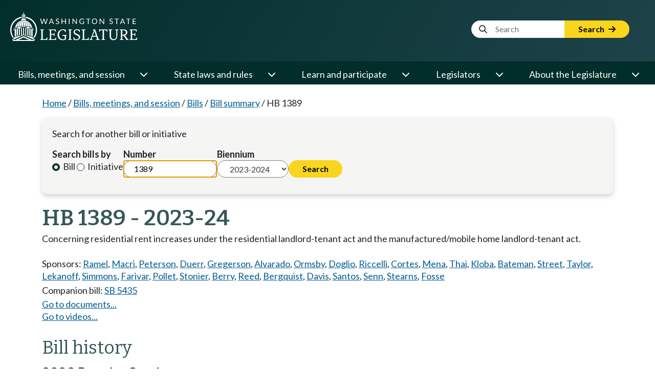

--- FILE ---
content_type: text/html; charset=utf-8
request_url: https://app.leg.wa.gov/billsummary/Home/DisplayDocuments?billNumber=1389&isInitiative=False&year=2023&isGubernatorialAppointment=False&chamber=House
body_size: 1634
content:

<div class="row" style="margin-top:.7em;">
    <div class="col-sm-12 col-md-3 col-lg-2" style="padding-bottom: .5em;">
        <div style="padding-bottom: 0.1em; margin-bottom: 0.1em; margin-top:.2em; font-weight:bold;">Bill documents</div>
        <div>
                    <a href="https://lawfilesext.leg.wa.gov/biennium/2023-24/Pdf/Bills/House%20Bills/1389.pdf?q=20260122060534">Original bill</a>
                    <br />
                    <a href="https://lawfilesext.leg.wa.gov/biennium/2023-24/Pdf/Bills/House%20Bills/1389-S.pdf?q=20260122060534">Substitute bill</a>
                    <br />
                    <a href="https://lawfilesext.leg.wa.gov/biennium/2023-24/Pdf/Bills/House%20Bills/1389-S2.pdf?q=20260122060534">Second substitute</a>
                    <br />

        </div>
    </div>

    <div class="col-sm-12 col-md-3 col-lg-3" style="padding-bottom: .5em;">
        <div style="padding-bottom: 0.1em; margin-bottom: 0.1em; margin-top:.2em; font-weight:bold;">Bill reports</div>
        <div>
                <a href="https://lawfilesext.leg.wa.gov/biennium/2023-24/Pdf/Bill%20Reports/House/1389%20HBA%20HOUS%2023.pdf?q=20260122060534">House bill analysis 2023</a>
                <br />
                <a href="https://lawfilesext.leg.wa.gov/biennium/2023-24/Pdf/Bill%20Reports/House/1389%20HBR%20APP%2023.pdf?q=20260122060534">House bill report</a>
                <br />
        </div>
    </div>
</div>

<!-- Additional Logic -->
<!-- If one of the documents is the Original Document then hide the Comment on this bill button. -->

<!-- Additional Logic -->

--- FILE ---
content_type: text/html; charset=utf-8
request_url: https://app.leg.wa.gov/billsummary/Home/DisplayAmendments?billNumber=1389&year=2023&isInitiative=False
body_size: 6439
content:


    <div style="margin-bottom: .5em;" >
        <div>
            <legtech-table>
                <button class="btn-outline amendmentsResetSort" leg-reset-sort>Reset Sort</button>
                <table class="data-condensed">
                    <thead>
                        <tr>
                            <th scope="col" style="text-align: left; min-width: 16em;" leg-initial-sort="asc" leg-type="number">Amendment</th>
                            <th scope="col" style="text-align: left" leg-type="number">Number</th>
                            <th scope="col" style="text-align: left">Sponsor</th>
                            <th scope="col" style="text-align: left">Type</th>
                            <th scope="col" style="text-align: left">Description</th>
                            <th scope="col" style="text-align: left">Action</th>
                        </tr>
                    </thead>
                    <tbody>
                            <tr>
                                <td leg-value="0">
                                    <span></span>
                                        <a href="https://lawfilesext.leg.wa.gov/biennium/2023-24/Pdf/Amendments/House/1389-S2%20AMH%20BARK%20VASE%20021.pdf">1389-S2 AMH BARK VASE 021</a>
                                </td>
                                <td>477</td>
                                <td>Barkis</td>
                                <td>Floor</td>
                                <td>Page 2 line 24</td>
                                <td>Not considered 01/02/2024</td>

                            </tr>
                            <tr>
                                <td leg-value="1">
                                    <span></span>
                                        <a href="https://lawfilesext.leg.wa.gov/biennium/2023-24/Pdf/Amendments/House/1389-S2%20AMH%20CONN%20VASE%20024.pdf">1389-S2 AMH CONN VASE 024</a>
                                </td>
                                <td>481</td>
                                <td>Connors</td>
                                <td>Floor</td>
                                <td>Page 3 line 22</td>
                                <td>Not considered 01/02/2024</td>

                            </tr>
                            <tr>
                                <td leg-value="2">
                                    <span></span>
                                        <a href="https://lawfilesext.leg.wa.gov/biennium/2023-24/Pdf/Amendments/House/1389-S2%20AMH%20HUTC%20VASE%20020.pdf">1389-S2 AMH HUTC VASE 020</a>
                                </td>
                                <td>478</td>
                                <td>Hutchins</td>
                                <td>Floor</td>
                                <td>Page 5 line 39</td>
                                <td>Not considered 01/02/2024</td>

                            </tr>
                            <tr>
                                <td leg-value="3">
                                    <span></span>
                                        <a href="https://lawfilesext.leg.wa.gov/biennium/2023-24/Pdf/Amendments/House/1389-S2%20AMH%20HUTC%20VASE%20025.pdf">1389-S2 AMH HUTC VASE 025</a>
                                </td>
                                <td>482</td>
                                <td>Hutchins</td>
                                <td>Floor</td>
                                <td>Page 2 line 34</td>
                                <td>Not considered 01/02/2024</td>

                            </tr>
                            <tr>
                                <td leg-value="4">
                                    <span></span>
                                        <a href="https://lawfilesext.leg.wa.gov/biennium/2023-24/Pdf/Amendments/House/1389-S2%20AMH%20HUTC%20VASE%20027.pdf">1389-S2 AMH HUTC VASE 027</a>
                                </td>
                                <td>484</td>
                                <td>Hutchins</td>
                                <td>Floor</td>
                                <td>Page 3 line 4</td>
                                <td>Not considered 01/02/2024</td>

                            </tr>
                            <tr>
                                <td leg-value="5">
                                    <span></span>
                                        <a href="https://lawfilesext.leg.wa.gov/biennium/2023-24/Pdf/Amendments/House/1389-S2%20AMH%20KLIC%20VASE%20023.pdf">1389-S2 AMH KLIC VASE 023</a>
                                </td>
                                <td>480</td>
                                <td>Klicker</td>
                                <td>Floor</td>
                                <td>Page 17 line 16</td>
                                <td>Not considered 01/02/2024</td>

                            </tr>
                            <tr>
                                <td leg-value="6">
                                    <span></span>
                                        <a href="https://lawfilesext.leg.wa.gov/biennium/2023-24/Pdf/Amendments/House/1389-S2%20AMH%20LOW%20VASE%20022.pdf">1389-S2 AMH LOW VASE 022</a>
                                </td>
                                <td>479</td>
                                <td>Low</td>
                                <td>Floor</td>
                                <td>Page 4 line 27</td>
                                <td>Not considered 01/02/2024</td>

                            </tr>
                            <tr>
                                <td leg-value="7">
                                    <span></span>
                                        <a href="https://lawfilesext.leg.wa.gov/biennium/2023-24/Pdf/Amendments/House/1389-S2%20AMH%20LOW%20VASE%20026.pdf">1389-S2 AMH LOW VASE 026</a>
                                </td>
                                <td>483</td>
                                <td>Low</td>
                                <td>Floor</td>
                                <td>Page 2 line 38</td>
                                <td>Not considered 01/02/2024</td>

                            </tr>
                    </tbody>
                </table>
            </legtech-table>
        </div>
    </div>


--- FILE ---
content_type: text/html; charset=utf-8
request_url: https://app.leg.wa.gov/billsummary/Home/DisplayVideos?billNumber=1389&year=2023&chamber=House&legTypeId=1&isInitiative=False
body_size: 912
content:


<div>
    (Video links take you to the TVW website)
    <br />
    Live video is available at the stated time. Archived video becomes available approximately two hours after the close of the hearing or floor session.
    <br />
</div>

        <div style="padding:0px;">
                <a href="//www.tvw.org/watch/?eventID=2023011539" target="_blank">Jan 24, 2023 House Housing at 4:00 PM</a>
                <br>
                <a href="//www.tvw.org/watch/?eventID=2023021227" target="_blank">Feb 9, 2023 House Housing at 8:00 AM</a>
                <br>
                <a href="//www.tvw.org/watch/?eventID=2023021403" target="_blank">Feb 22, 2023 House Appropriations at 1:30 PM</a>
                <br>
                <a href="//www.tvw.org/watch/?eventID=2023021405" target="_blank">Feb 24, 2023 House Appropriations at 9:00 AM</a>
                <br>
        </div>


--- FILE ---
content_type: text/plain; charset=utf-8
request_url: https://app.leg.wa.gov/rb_bf18608ouf?type=js3&sn=v_4_srv_1_sn_F51E03881772F3305128FC1CE8F08F32_perc_100000_ol_0_mul_1_app-3A0b3f430752f1f34b_1_app-3Aea7c4b59f27d43eb_0_rcs-3Acss_0&svrid=1&flavor=post&vi=RMBJHRGDMHWHEFNWPAHKIFFHICRMVRCR-0&modifiedSince=1768611145406&bp=3&app=0b3f430752f1f34b&crc=3669619160&en=34ku8urp&end=1
body_size: 118
content:
OK(OA)|name=ruxitagentjs|featureHash=ICANVfhqrux|version=|buildNumber=10327251022105625|lastModification=1768611145406